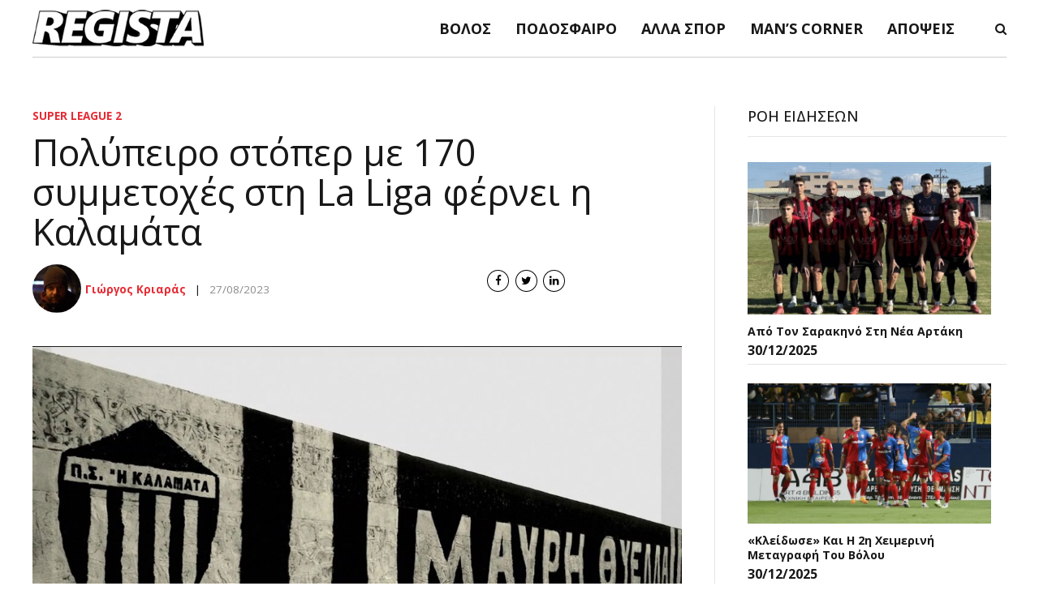

--- FILE ---
content_type: text/html; charset=utf-8
request_url: https://www.google.com/recaptcha/api2/aframe
body_size: 267
content:
<!DOCTYPE HTML><html><head><meta http-equiv="content-type" content="text/html; charset=UTF-8"></head><body><script nonce="Jb8nMEw-FbWUWm6pfHh3wA">/** Anti-fraud and anti-abuse applications only. See google.com/recaptcha */ try{var clients={'sodar':'https://pagead2.googlesyndication.com/pagead/sodar?'};window.addEventListener("message",function(a){try{if(a.source===window.parent){var b=JSON.parse(a.data);var c=clients[b['id']];if(c){var d=document.createElement('img');d.src=c+b['params']+'&rc='+(localStorage.getItem("rc::a")?sessionStorage.getItem("rc::b"):"");window.document.body.appendChild(d);sessionStorage.setItem("rc::e",parseInt(sessionStorage.getItem("rc::e")||0)+1);localStorage.setItem("rc::h",'1767129900964');}}}catch(b){}});window.parent.postMessage("_grecaptcha_ready", "*");}catch(b){}</script></body></html>

--- FILE ---
content_type: text/plain
request_url: https://www.google-analytics.com/j/collect?v=1&_v=j102&a=1955948120&t=pageview&_s=1&dl=https%3A%2F%2Fregista.gr%2Fpolypeiro-stoper-me-170-symmetoches-sti-la-liga-fernei-i-kalamata%2F&ul=en-us%40posix&dt=%CE%A0%CE%BF%CE%BB%CF%8D%CF%80%CE%B5%CE%B9%CF%81%CE%BF%20%CF%83%CF%84%CF%8C%CF%80%CE%B5%CF%81%20%CE%BC%CE%B5%20170%20%CF%83%CF%85%CE%BC%CE%BC%CE%B5%CF%84%CE%BF%CF%87%CE%AD%CF%82%20%CF%83%CF%84%CE%B7%20La%20Liga%20%CF%86%CE%AD%CF%81%CE%BD%CE%B5%CE%B9%20%CE%B7%20%CE%9A%CE%B1%CE%BB%CE%B1%CE%BC%CE%AC%CF%84%CE%B1%20-%20Regista.gr&sr=1280x720&vp=1280x720&_u=IEBAAEABAAAAACAAI~&jid=1921440221&gjid=746052180&cid=821769215.1767129897&tid=UA-174948268-1&_gid=1759514711.1767129897&_r=1&_slc=1&z=171216804
body_size: -449
content:
2,cG-PKP3Z5FPQ5